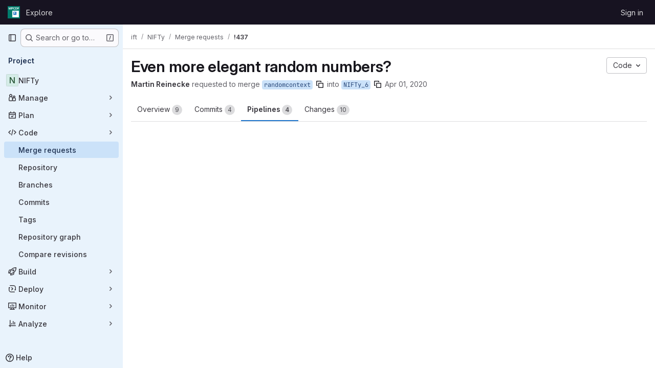

--- FILE ---
content_type: text/javascript; charset=utf-8
request_url: https://gitlab.mpcdf.mpg.de/assets/webpack/5e356c81.884c73b7.chunk.js
body_size: 4415
content:
(this.webpackJsonp=this.webpackJsonp||[]).push([["5e356c81"],{"0ch9":function(n,e,t){"use strict";t.d(e,"k",(function(){return r})),t.d(e,"l",(function(){return u})),t.d(e,"z",(function(){return i})),t.d(e,"y",(function(){return o})),t.d(e,"x",(function(){return c})),t.d(e,"A",(function(){return a})),t.d(e,"g",(function(){return s})),t.d(e,"f",(function(){return d})),t.d(e,"e",(function(){return l})),t.d(e,"h",(function(){return f})),t.d(e,"d",(function(){return p})),t.d(e,"j",(function(){return m})),t.d(e,"i",(function(){return g})),t.d(e,"o",(function(){return b})),t.d(e,"n",(function(){return h})),t.d(e,"p",(function(){return j})),t.d(e,"r",(function(){return v})),t.d(e,"q",(function(){return w})),t.d(e,"m",(function(){return y})),t.d(e,"u",(function(){return k})),t.d(e,"v",(function(){return _})),t.d(e,"t",(function(){return O})),t.d(e,"s",(function(){return E})),t.d(e,"w",(function(){return S})),t.d(e,"b",(function(){return C})),t.d(e,"c",(function(){return R})),t.d(e,"a",(function(){return N}));const r="mark",u="measure",i="snippet-view-app-start",o="snippet-edit-app-start",c="snippet-blobs-content-finished",a="snippet-blobs-content",s="mr-diffs-mark-file-tree-start",d="mr-diffs-mark-file-tree-end",l="mr-diffs-mark-diff-files-start",f="mr-diffs-mark-first-diff-file-shown",p="mr-diffs-mark-diff-files-end",m="mr-diffs-measure-file-tree-done",g="mr-diffs-measure-diff-files-done",b="pipelines-detail-links-mark-calculate-start",h="pipelines-detail-links-mark-calculate-end",j="Pipelines Detail Graph: Links Calculation",v="pipeline_graph_link_calculation_duration_seconds",w="pipeline_graph_links_total",y="pipeline_graph_links_per_job_ratio",k="blobviewer-load-viewer-start",_="blobviewer-switch-to-viewerr-start",O="blobviewer-load-viewer-finish",E="Repository File Viewer: loading the viewer",S="Repository File Viewer: switching the viewer",C="design-app-start",R="Design Management: Before the Vue app",N="Design Management: Single image preview"},"8gZ3":function(n,e,t){"use strict";t.d(e,"e",(function(){return i.i})),t.d(e,"a",(function(){return w})),t.d(e,"c",(function(){return y})),t.d(e,"d",(function(){return _})),t.d(e,"f",(function(){return E})),t.d(e,"g",(function(){return S})),t.d(e,"b",(function(){return C}));var r=t("Q33P"),u=t.n(r),i=(t("YSE1"),t("z6RN"),t("b+iX"),t("3UXl"),t("iyoE"),t("FxFN")),o=t("puZj"),c=t("FAdU"),a=(t("dHQd"),t("yoDG"),t("KeS/"),t("tWNI"),t("8d6S"),t("VwWG"),t("IYHS"),t("rIA9"),t("MViX"),t("zglm"),t("GDOA"),t("hlbI"),t("a0mT"),t("u3H1"),t("ta8/"),t("IKCR"),t("nmTw"),t("W2kU"),t("58fc"),t("7dtT"),t("Rhav"),t("uhEP"),t("eppl"),t("nBLE"));const s=function(n,e,t="name"){return n.length<1&&Object(o.a)("unwrapping_utils","undefined_job_hunt, array empty from backend"),n.map((function(n){return n[e]?{...n,[e]:n[e].nodes.map((function(n){return n[t]||""}))}:n}))},d=function(n){const e=[...n[a.i]||[],...n[a.g]||[]];return[...new Set(e)]},l=function(n){const e=n.map((function(n,e){const{groups:{nodes:t}}=n,r=t.map((function(e){return e.stageName=n.name,e}));return{node:{...n,groups:r},lookup:{stageIdx:e}}}));const t={};return{stages:e.map((function({node:n,lookup:e}){const{groups:r}=n,u=r.map((function(n,r){const u=function(n){const e=s(n,a.i);return s(e,a.g).map((function(n){return{...n,[a.j]:d(n)}}))}(n.jobs.nodes);return t[n.name]={...e,groupIdx:r},{...n,jobs:u}}));return{...n,groups:u}})),lookup:t}};var f=t("ejAS"),p=t("D+x4"),m=t("/lV4"),g=t("0ch9"),b=t("lnTC"),h=t("2ibD");const j=function(n,e,t){Object(b.a)({mark:g.n,measures:[{name:g.p,start:g.o}]}),window.requestAnimationFrame((function(){var r;const u=null===(r=window.performance.getEntriesByName(g.p)[0])||void 0===r?void 0:r.duration;if(!u)return;const i={histograms:[{name:g.r,value:u/1e3},{name:g.q,value:n},{name:g.m,value:n/e}]};var c,a;a=i,(c=t)&&h.a.post(c,a).catch((function(n){Object(o.a)("links_inner_perf","error: "+n)}))}))},v=function(n,e){return{...e,multiproject:n!==e.project.fullPath}},w=function(n,e,t){const r=Boolean(t);r&&Object(b.a)({mark:g.o});let u=null;try{u=Object(c.c)(n),r&&j(u.linksData.length,u.numGroups,t)}catch(n){Object(o.a)(e,n)}return u},y=function(n){return Object(i.d)("verify/ci/pipeline-graph",n)},k=function(n){const{locations:e=[],message:t="",path:r=[]}=n;return`\n    ${t}.\n    Locations: ${e.flatMap((function(n){return Object.entries(n)})).flat(2).join(" ")}.\n    Path: ${r.join(", ")}.\n  `},_=function(n){const{gqlError:e,graphQLErrors:t,networkError:r,message:i}=n;return u()(t)?u()(e)?u()(r)?i:"Network error: "+r.message:k(e):t.map((function(n){return k(n)})).join("; ")},O=function(n){return{...n,id:Object(i.e)(n.id)}},E=function(n,e){var t;if(null==e||null===(t=e.project)||void 0===t||!t.pipeline)return null;const{pipeline:r}=e.project,{upstream:u,downstream:o,stages:{nodes:c}}=r,{stages:a,lookup:s}=l(c);return{...r,id:Object(i.e)(r.id),stages:a,stagesLookup:s,upstream:u?[u].map(v.bind(null,n)).map(O):[],downstream:o?o.nodes.map(v.bind(null,n)).map(O):[]}},S=function(n){var e;return(null===(e=n.graphqlResourceEtag)||void 0===e?void 0:e.length)>0},C=function(n,e){return Object(f.a)(null,{title:Object(m.j)(Object(m.i)("PipelineGraph|Are you sure you want to run %{jobName}?"),{jobName:Object(p.b)(n)}),modalHtmlMessage:`\n      <p>${Object(m.j)(Object(m.a)("Custom confirmation message: %{message}"),{message:Object(p.b)(e)})}</p>\n      <p>${Object(m.i)("PipelineGraph|Do you want to continue?")}</p>\n    `,primaryBtnText:Object(m.j)(Object(m.a)("Yes, run %{jobName}"),{jobName:Object(p.b)(n)})})}},FAdU:function(n,e,t){"use strict";t.d(e,"d",(function(){return d})),t.d(e,"c",(function(){return l})),t.d(e,"a",(function(){return f})),t.d(e,"b",(function(){return p}));var r=t("htNe"),u=t.n(r),i=(t("3UXl"),t("iyoE"),t("RFHG"),t("z6RN"),t("xuo1"),t("v2fZ"),t("UezY"),t("hG7+"),t("YSE1"),t("b+iX"),t("nBLE")),o=t("P6NT"),c=t("KaiL");const a=function(n,e,t){return t.findIndex((function(e){return e.source===n.source&&e.target===n.target}))===e},s=function(n,e){const t=n.map((function(n){var t;return(null===(t=e[n])||void 0===t?void 0:t.needs)||""})).flat().filter(Boolean).filter(a);return t.length?[...t,...s(t,e)]:[]},d=function(n,{needsKey:e=i.g}={}){const t=Object(c.b)(n,{needsKey:e}),r=function(n,e,{needsKey:t=i.g}={}){return n.map((function({jobs:n,name:r}){return n.map((function(n){return(n[t]||[]).reduce((function(n,t){var u;return null!==(u=e[t])&&void 0!==u&&u.name&&n.push({source:e[t].name,target:r,value:10}),n}),[])}))})).flat(2)}(n,t,{needsKey:e});return{nodes:n,links:function(n,e){return n.filter((function({target:n,source:t}){const r=e[n].needs.filter((function(n){return n!==t}));return!s(r,e).includes(t)}))}(r.filter(a),t)}},l=function({stages:n}){const e=n.flatMap((function({groups:n}){return n})),t=d(e,{needsKey:i.g}),r=d(e,{needsKey:i.j}),u=Object(o.a)()(r).nodes.reduce((function(n,{layer:e,name:t}){return n[e]||(n[e]=[]),n[e].push(t),n}),[]);return{linksData:t.links,numGroups:e.length,pipelineLayers:u}},f=u()((function({stages:n,stagesLookup:e},t){return t.map((function(t,r){return{name:"",id:"layer-"+r,status:{action:null},groups:t.map((function(t){var r;const{stageIdx:u,groupIdx:i}=e[t];return null===(r=n[u])||void 0===r||null===(r=r.groups)||void 0===r?void 0:r[i]})).filter(Boolean)}}))})),p=function(n=[]){return n.filter((function(n){var e,t;return n.source_job?!(null!=n&&null!==(t=n.source_job)&&void 0!==t&&t.retried):!(null!=n&&null!==(e=n.sourceJob)&&void 0!==e&&e.retried)}))}},KaiL:function(n,e,t){"use strict";t.d(e,"b",(function(){return c})),t.d(e,"g",(function(){return a})),t.d(e,"a",(function(){return s})),t.d(e,"c",(function(){return d})),t.d(e,"d",(function(){return l})),t.d(e,"e",(function(){return f})),t.d(e,"f",(function(){return p}));var r=t("osXd"),u=t.n(r),i=(t("RFHG"),t("z6RN"),t("xuo1"),t("3UXl"),t("iyoE"),t("ZzK0"),t("BzOf"),t("YSE1"),t("b+iX"),t("dHQd"),t("yoDG"),t("KeS/"),t("tWNI"),t("8d6S"),t("VwWG"),t("IYHS"),t("rIA9"),t("MViX"),t("zglm"),t("GDOA"),t("hlbI"),t("a0mT"),t("u3H1"),t("ta8/"),t("IKCR"),t("nmTw"),t("W2kU"),t("58fc"),t("7dtT"),t("Rhav"),t("uhEP"),t("eppl"),t("3twG")),o=t("nBLE");const c=function(n,{needsKey:e=o.g}={}){return n.reduce((function(n,t){const r={...t,needs:t.jobs.map((function(n){return n[e]||[]})).flat()};return t.jobs.forEach((function(e){n[e.name]=r})),n[t.name]=r,n}),{})},a=function(n){return u()(n,(function(n,e){return o.k.includes(e)&&n}))},s=function(n=[]){const e=n.flatMap((function({groups:n}){return n}));return c(e)},d=function(n={}){return Object.keys(n).reduce((function(e,t){const r=function(t){var u;return null!==(u=n[t])&&void 0!==u&&u.needs?n[t].needs.reduce((function(t,u){var i;if(!n[u])return t;const o=null!==(i=e[u])&&void 0!==i?i:r(u),c=n[u];return c.size>1?[...t,u,c.name,o]:[...t,u,o]}),[]).flat(1/0):[]},u=Array.from(new Set(r(t)));return{...e,[t]:u}}),{})},l=function(n){const e=Object(i.D)(n),[t]=e.match(/\w*$/);return t&&o.s.includes(t)?t:""===t?o.p:null},f=function(n,e){return`${n}pipelines/id/${e}`},p=function(n,e){return`${n}/stages/id/${e}`}},P6NT:function(n,e,t){"use strict";t.d(e,"a",(function(){return i})),t.d(e,"b",(function(){return o}));t("3UXl"),t("iyoE");var r=t("LVcV"),u=t("MODJ");const i=function({width:n=10,height:e=10,nodeWidth:t=10,nodePadding:r=10,paddingForLabels:i=1}={}){const o=Object(u.a)().nodeId((function({name:n}){return n})).nodeAlign(u.d).nodeWidth(t).nodePadding(r).extent([[i,i],[n-i,e-i]]);return function({nodes:n,links:e}){return o({nodes:n.map((function(n){return{...n}})),links:e.map((function(n){return{...n}}))})}},o=function(n,e,t=""){const u=document.getElementById(e);return n.map((function(n){const e=r.a(),i=n.source,o=n.target,c=`${i}${t}`,a=`${o}${t}`,s=document.getElementById(c),d=document.getElementById(a),l=s.getBoundingClientRect(),f=d.getBoundingClientRect(),p=u.getBoundingClientRect(),m=parseFloat(window.getComputedStyle(u,null).getPropertyValue("padding-left")||0),g=parseFloat(window.getComputedStyle(u,null).getPropertyValue("padding-top")||0),b=l.right-p.x-m,h=l.top-p.y-g+l.height/2,j=f.x-p.x-m,v=f.y-p.y-g+l.height/2,w=l.left-p.x-m,y=w===j?w:b;e.moveTo(y,h);const k=j-100,_=k+(j-k)/2;return k>y&&e.lineTo(k,h),e.bezierCurveTo(_,h,_,v,j,v),{...n,source:i,target:o,ref:(O=i,E=o,`${O}-${E}`),path:e.toString()};var O,E}))}},kooW:function(n,e,t){"use strict";t.d(e,"s",(function(){return u})),t.d(e,"c",(function(){return i})),t.d(e,"a",(function(){return o})),t.d(e,"b",(function(){return c})),t.d(e,"e",(function(){return a})),t.d(e,"h",(function(){return s})),t.d(e,"g",(function(){return d})),t.d(e,"d",(function(){return l})),t.d(e,"k",(function(){return f})),t.d(e,"i",(function(){return p})),t.d(e,"q",(function(){return m})),t.d(e,"l",(function(){return g})),t.d(e,"m",(function(){return b})),t.d(e,"p",(function(){return h})),t.d(e,"r",(function(){return j})),t.d(e,"o",(function(){return v})),t.d(e,"n",(function(){return w})),t.d(e,"f",(function(){return y})),t.d(e,"j",(function(){return k}));var r=t("/lV4");const u="forward-deployment-failure",i=Object(r.a)("Retry all failed or cancelled jobs"),o=Object(r.a)("Cancel the running pipeline"),c=Object(r.a)("Delete the pipeline"),a="tag",s={jobMutationErrorText:Object(r.a)("There was an error running the job. Please try again."),jobQueryErrorText:Object(r.a)("There was an error fetching the job.")},d={TAG:"tag",MR:"merge-request",BRANCH:"branch",RETRY:"retry",SUCCESS:"success"},l="failed",f="passed",p="manual",m="SUCCESS",g="id",b="iid",h=Object(r.i)("Pipeline|Raw text search is not currently supported. Please use the available search tokens."),j={table:"pipelines_table_component",tabs:"pipelines_filter_tabs",search:"pipelines_filtered_search",failed:"pipeline_failed_jobs_tab",tests:"pipeline_tests_tab",listbox:"pipeline_id_iid_listbox"},v=8e3,w=1.2,y=24e4,k=7},nBLE:function(n,e,t){"use strict";t.d(e,"a",(function(){return u})),t.d(e,"k",(function(){return i})),t.d(e,"g",(function(){return o})),t.d(e,"i",(function(){return c})),t.d(e,"j",(function(){return a})),t.d(e,"r",(function(){return s})),t.d(e,"b",(function(){return d})),t.d(e,"d",(function(){return l})),t.d(e,"e",(function(){return f})),t.d(e,"f",(function(){return p})),t.d(e,"h",(function(){return m})),t.d(e,"p",(function(){return g})),t.d(e,"n",(function(){return b})),t.d(e,"m",(function(){return h})),t.d(e,"q",(function(){return j})),t.d(e,"o",(function(){return v})),t.d(e,"s",(function(){return w})),t.d(e,"l",(function(){return y})),t.d(e,"c",(function(){return k}));var r=t("/lV4");const u="CANCEL_REQUEST",i=["username","ref","status","source"],o="needs",c="previousStageJobs",a="previousStageJobsUnionNeeds",s={FAILED:"failed",SKIPPED:"skipped",SUCCESS:"success",ERROR:"error",UNKNOWN:"unknown"},d="default",l="delete_pipeline_failure",f="draw_failure",p="load_failure",m="post_failure",g="graph",b="builds",h="failures",j="test_report",v="manual_variables",w=[b,h,j,"security","licenses","codequality_report",v],y=Object(r.i)("Pipeline|Creating pipeline."),k=[{key:"name",label:Object(r.a)("Name"),columnClass:"gl-w-1/5"},{key:"stage",label:Object(r.a)("Stage"),columnClass:"gl-w-1/5"},{key:"failureMessage",label:Object(r.a)("Failure"),columnClass:"gl-w-2/5"},{key:"actions",label:"",tdClass:"gl-text-right",columnClass:"gl-w-1/5"}]},puZj:function(n,e,t){"use strict";t.d(e,"a",(function(){return u}));var r=t("7F3p");const u=function(n,e){r.b(e,{tags:{component:n}})}}}]);
//# sourceMappingURL=5e356c81.884c73b7.chunk.js.map